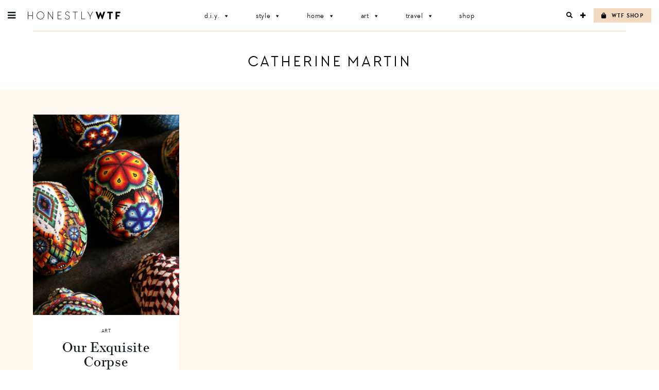

--- FILE ---
content_type: text/html; charset=UTF-8
request_url: https://honestlywtf.com/tag/catherine-martin/
body_size: 13868
content:
<!DOCTYPE html>
<html lang="en-US">
<head>
<meta charset="UTF-8">
<meta name="viewport" content="width=device-width, initial-scale=1">
<link rel="profile" href="http://gmpg.org/xfn/11">
<link rel="pingback" href="https://honestlywtf.com/xmlrpc.php">

<link rel="stylesheet" href="https://use.fontawesome.com/releases/v5.0.10/css/all.css" integrity="sha384-+d0P83n9kaQMCwj8F4RJB66tzIwOKmrdb46+porD/OvrJ+37WqIM7UoBtwHO6Nlg" crossorigin="anonymous">
    
<link rel="stylesheet" href="https://use.typekit.net/fwf2cml.css">
    
<title>Catherine Martin &#8211; Honestly WTF</title>
<meta name='robots' content='max-image-preview:large' />
	<style>img:is([sizes="auto" i], [sizes^="auto," i]) { contain-intrinsic-size: 3000px 1500px }</style>
	<link rel="alternate" type="application/rss+xml" title="Honestly WTF &raquo; Feed" href="https://honestlywtf.com/feed/" />
<link rel="alternate" type="application/rss+xml" title="Honestly WTF &raquo; Comments Feed" href="https://honestlywtf.com/comments/feed/" />
<link rel="alternate" type="application/rss+xml" title="Honestly WTF &raquo; Catherine Martin Tag Feed" href="https://honestlywtf.com/tag/catherine-martin/feed/" />
<script type="text/javascript">
/* <![CDATA[ */
window._wpemojiSettings = {"baseUrl":"https:\/\/s.w.org\/images\/core\/emoji\/16.0.1\/72x72\/","ext":".png","svgUrl":"https:\/\/s.w.org\/images\/core\/emoji\/16.0.1\/svg\/","svgExt":".svg","source":{"concatemoji":"https:\/\/honestlywtf.com\/wp-includes\/js\/wp-emoji-release.min.js?ver=6.8.3"}};
/*! This file is auto-generated */
!function(s,n){var o,i,e;function c(e){try{var t={supportTests:e,timestamp:(new Date).valueOf()};sessionStorage.setItem(o,JSON.stringify(t))}catch(e){}}function p(e,t,n){e.clearRect(0,0,e.canvas.width,e.canvas.height),e.fillText(t,0,0);var t=new Uint32Array(e.getImageData(0,0,e.canvas.width,e.canvas.height).data),a=(e.clearRect(0,0,e.canvas.width,e.canvas.height),e.fillText(n,0,0),new Uint32Array(e.getImageData(0,0,e.canvas.width,e.canvas.height).data));return t.every(function(e,t){return e===a[t]})}function u(e,t){e.clearRect(0,0,e.canvas.width,e.canvas.height),e.fillText(t,0,0);for(var n=e.getImageData(16,16,1,1),a=0;a<n.data.length;a++)if(0!==n.data[a])return!1;return!0}function f(e,t,n,a){switch(t){case"flag":return n(e,"\ud83c\udff3\ufe0f\u200d\u26a7\ufe0f","\ud83c\udff3\ufe0f\u200b\u26a7\ufe0f")?!1:!n(e,"\ud83c\udde8\ud83c\uddf6","\ud83c\udde8\u200b\ud83c\uddf6")&&!n(e,"\ud83c\udff4\udb40\udc67\udb40\udc62\udb40\udc65\udb40\udc6e\udb40\udc67\udb40\udc7f","\ud83c\udff4\u200b\udb40\udc67\u200b\udb40\udc62\u200b\udb40\udc65\u200b\udb40\udc6e\u200b\udb40\udc67\u200b\udb40\udc7f");case"emoji":return!a(e,"\ud83e\udedf")}return!1}function g(e,t,n,a){var r="undefined"!=typeof WorkerGlobalScope&&self instanceof WorkerGlobalScope?new OffscreenCanvas(300,150):s.createElement("canvas"),o=r.getContext("2d",{willReadFrequently:!0}),i=(o.textBaseline="top",o.font="600 32px Arial",{});return e.forEach(function(e){i[e]=t(o,e,n,a)}),i}function t(e){var t=s.createElement("script");t.src=e,t.defer=!0,s.head.appendChild(t)}"undefined"!=typeof Promise&&(o="wpEmojiSettingsSupports",i=["flag","emoji"],n.supports={everything:!0,everythingExceptFlag:!0},e=new Promise(function(e){s.addEventListener("DOMContentLoaded",e,{once:!0})}),new Promise(function(t){var n=function(){try{var e=JSON.parse(sessionStorage.getItem(o));if("object"==typeof e&&"number"==typeof e.timestamp&&(new Date).valueOf()<e.timestamp+604800&&"object"==typeof e.supportTests)return e.supportTests}catch(e){}return null}();if(!n){if("undefined"!=typeof Worker&&"undefined"!=typeof OffscreenCanvas&&"undefined"!=typeof URL&&URL.createObjectURL&&"undefined"!=typeof Blob)try{var e="postMessage("+g.toString()+"("+[JSON.stringify(i),f.toString(),p.toString(),u.toString()].join(",")+"));",a=new Blob([e],{type:"text/javascript"}),r=new Worker(URL.createObjectURL(a),{name:"wpTestEmojiSupports"});return void(r.onmessage=function(e){c(n=e.data),r.terminate(),t(n)})}catch(e){}c(n=g(i,f,p,u))}t(n)}).then(function(e){for(var t in e)n.supports[t]=e[t],n.supports.everything=n.supports.everything&&n.supports[t],"flag"!==t&&(n.supports.everythingExceptFlag=n.supports.everythingExceptFlag&&n.supports[t]);n.supports.everythingExceptFlag=n.supports.everythingExceptFlag&&!n.supports.flag,n.DOMReady=!1,n.readyCallback=function(){n.DOMReady=!0}}).then(function(){return e}).then(function(){var e;n.supports.everything||(n.readyCallback(),(e=n.source||{}).concatemoji?t(e.concatemoji):e.wpemoji&&e.twemoji&&(t(e.twemoji),t(e.wpemoji)))}))}((window,document),window._wpemojiSettings);
/* ]]> */
</script>
<link rel='stylesheet' id='sbi_styles-css' href='https://honestlywtf.com/wp-content/plugins/instagram-feed/css/sbi-styles.min.css?ver=6.10.0' type='text/css' media='all' />
<style id='wp-emoji-styles-inline-css' type='text/css'>

	img.wp-smiley, img.emoji {
		display: inline !important;
		border: none !important;
		box-shadow: none !important;
		height: 1em !important;
		width: 1em !important;
		margin: 0 0.07em !important;
		vertical-align: -0.1em !important;
		background: none !important;
		padding: 0 !important;
	}
</style>
<link rel='stylesheet' id='wp-block-library-css' href='https://honestlywtf.com/wp-includes/css/dist/block-library/style.min.css?ver=6.8.3' type='text/css' media='all' />
<style id='classic-theme-styles-inline-css' type='text/css'>
/*! This file is auto-generated */
.wp-block-button__link{color:#fff;background-color:#32373c;border-radius:9999px;box-shadow:none;text-decoration:none;padding:calc(.667em + 2px) calc(1.333em + 2px);font-size:1.125em}.wp-block-file__button{background:#32373c;color:#fff;text-decoration:none}
</style>
<style id='empress-shop-the-post-style-inline-css' type='text/css'>
/**
 * Public styles.
 */

 body:not(.empress) .em-shop-the-post {
	padding: 20px;
	margin-top: 20px;
	text-align: center;
	border: 1px solid #eee;
}

body:not(.empress) h3.em-shop-title {
	margin: 0 0 10px 0;
}

.em-shop-products { position: relative; background: #FFF; padding: 0; margin: 1.5em 0; }
.em-shop-code .em-shop-products { margin: 0; }
.em-shop-products.em-shop-products-grid { padding: 0; }

/* Individual product */
.em-shop-product a { 
	display: block;
	padding: 5px;
	-webkit-transition: all .3s ease-in-out;
	-moz-transition: all .3s ease-in-out;
	-ms-transition: all .3s ease-in-out;
	-o-transition: all .3s ease-in-out;
	transition: all .3s ease-in-out;
}

.em-shop-product a:hover {
	opacity: .7;
}

/* Grid display */
.em-shop-products-grid { display: grid; grid-template-columns: 1fr 1fr 1fr; gap: 20px; }

/* Carousel Styles */

.em-shop-products-carousel .slick-arrow { cursor: pointer; position: absolute; z-index: 100; top: 50%; transform: translateY(-50%); text-indent: -9999px; border-radius: 50%; width: 40px; height: 40px; padding: 0; margin: 0; display: inline-block; background: #FFF; border: 2px solid #000; }
.em-shop-products-carousel .slick-arrow:hover { background: #000; }
.em-shop-products-carousel .slick-arrow.slick-prev { left: -10px; }
.em-shop-products-carousel .slick-arrow.slick-prev:before {
	content: "";
	position: absolute;
	left: 15px;
	top: 13px;
	display: block;
	width: 10px;
	height: 10px;
	border-top: 2px solid #000;
	border-left: 2px solid #000;
	transform-origin: center;
	transform: rotate(-45deg);
	transition: .3s border;
}
.em-shop-products-carousel .slick-arrow.slick-next { right: -10px; }
.em-shop-products-carousel .slick-arrow.slick-next:before {
	content: "";
	position: absolute;
	left: 11px;
	top: 13px;
	display: block;
	width: 10px;
	height: 10px;
	border-top: 2px solid #000;
	border-left: 2px solid #000;
	transform-origin: center;
	transform: rotate(135deg);
	transition: .3s border;
}
.em-shop-products-carousel .slick-arrow.slick-disabled { opacity: 0; visibility: hidden; }
.em-shop-products-carousel .slick-arrow.slick-prev:hover:before,
.em-shop-products-carousel .slick-arrow.slick-next:hover:before { border-color: #FFF; }

/* Carousel not initialized */
.em-shop-products-carousel:not(.slick-initialized) {
	display: flex;
	flex-wrap: nowrap;
	cursor: pointer;
	overflow-x: scroll;
	transition: all .3s;
	scrollbar-width: none;
	-ms-overflow-style: none;
	user-select: none;
	will-change: transform;
}

.em-shop-products-carousel:not(.slick-initialized)::-webkit-scrollbar {
	display: none;
}

.em-shop-products-carousel:not(.slick-initialized) .em-shop-product {
	flex-basis: 150px;
	flex-shrink: 0;
}

/* Carousel In admin */
.wp-admin .em-shop-products-carousel { overflow-x: scroll; overflow-y: hidden; white-space: nowrap; }
.wp-admin .em-shop-products-carousel > * { display: inline-block; width: 200px; }

/**
 * SlickJS styles
 */

/* Slider */
.slick-slider
{
    position: relative;

    display: block;
    box-sizing: border-box;

    -webkit-user-select: none;
       -moz-user-select: none;
        -ms-user-select: none;
            user-select: none;

    -webkit-touch-callout: none;
    -khtml-user-select: none;
    -ms-touch-action: pan-y;
        touch-action: pan-y;
    -webkit-tap-highlight-color: transparent;
}

.slick-list
{
    position: relative;

    display: block;
    overflow: hidden;

    margin: 0;
    padding: 0;
}
.slick-list:focus
{
    outline: none;
}
.slick-list.dragging
{
    cursor: pointer;
    cursor: hand;
}

.slick-slider .slick-track,
.slick-slider .slick-list
{
    -webkit-transform: translate3d(0, 0, 0);
       -moz-transform: translate3d(0, 0, 0);
        -ms-transform: translate3d(0, 0, 0);
         -o-transform: translate3d(0, 0, 0);
            transform: translate3d(0, 0, 0);
}

.slick-track
{
    position: relative;
    top: 0;
    left: 0;

    display: block;
    margin-left: auto;
    margin-right: auto;
}
.slick-track:before,
.slick-track:after
{
    display: table;

    content: '';
}
.slick-track:after
{
    clear: both;
}
.slick-loading .slick-track
{
    visibility: hidden;
}

.slick-slide
{
    display: none;
    float: left;

    height: 100%;
    min-height: 1px;
}
[dir='rtl'] .slick-slide
{
    float: right;
}
.slick-slide img
{
    display: block;
}
.slick-slide.slick-loading img
{
    display: none;
}
.slick-slide.dragging img
{
    pointer-events: none;
}
.slick-initialized .slick-slide
{
    display: block;
}
.slick-loading .slick-slide
{
    visibility: hidden;
}
.slick-vertical .slick-slide
{
    display: block;

    height: auto;

    border: 1px solid transparent;
}
.slick-arrow.slick-hidden {
    display: none;
}

</style>
<style id='empress-featured-shop-the-post-style-inline-css' type='text/css'>
/*!***************************************************************************************************************************************************************************************************************************************!*\
  !*** css ./node_modules/css-loader/dist/cjs.js??ruleSet[1].rules[4].use[1]!./node_modules/postcss-loader/dist/cjs.js??ruleSet[1].rules[4].use[2]!./node_modules/sass-loader/dist/cjs.js??ruleSet[1].rules[4].use[3]!./src/style.scss ***!
  \***************************************************************************************************************************************************************************************************************************************/
/**
 * The following styles get applied both on the front of your site
 * and in the editor.
 *
 * Replace them with your own styles or remove the file completely.
 */
.wp-block-empress-featured-shop-the-post {
  background-color: #ffffff;
  max-width: var(--wp--style--global--content-size);
  margin-left: auto !important;
  margin-right: auto !important;
}

/*# sourceMappingURL=style-index.css.map*/
</style>
<style id='global-styles-inline-css' type='text/css'>
:root{--wp--preset--aspect-ratio--square: 1;--wp--preset--aspect-ratio--4-3: 4/3;--wp--preset--aspect-ratio--3-4: 3/4;--wp--preset--aspect-ratio--3-2: 3/2;--wp--preset--aspect-ratio--2-3: 2/3;--wp--preset--aspect-ratio--16-9: 16/9;--wp--preset--aspect-ratio--9-16: 9/16;--wp--preset--color--black: #000000;--wp--preset--color--cyan-bluish-gray: #abb8c3;--wp--preset--color--white: #ffffff;--wp--preset--color--pale-pink: #f78da7;--wp--preset--color--vivid-red: #cf2e2e;--wp--preset--color--luminous-vivid-orange: #ff6900;--wp--preset--color--luminous-vivid-amber: #fcb900;--wp--preset--color--light-green-cyan: #7bdcb5;--wp--preset--color--vivid-green-cyan: #00d084;--wp--preset--color--pale-cyan-blue: #8ed1fc;--wp--preset--color--vivid-cyan-blue: #0693e3;--wp--preset--color--vivid-purple: #9b51e0;--wp--preset--gradient--vivid-cyan-blue-to-vivid-purple: linear-gradient(135deg,rgba(6,147,227,1) 0%,rgb(155,81,224) 100%);--wp--preset--gradient--light-green-cyan-to-vivid-green-cyan: linear-gradient(135deg,rgb(122,220,180) 0%,rgb(0,208,130) 100%);--wp--preset--gradient--luminous-vivid-amber-to-luminous-vivid-orange: linear-gradient(135deg,rgba(252,185,0,1) 0%,rgba(255,105,0,1) 100%);--wp--preset--gradient--luminous-vivid-orange-to-vivid-red: linear-gradient(135deg,rgba(255,105,0,1) 0%,rgb(207,46,46) 100%);--wp--preset--gradient--very-light-gray-to-cyan-bluish-gray: linear-gradient(135deg,rgb(238,238,238) 0%,rgb(169,184,195) 100%);--wp--preset--gradient--cool-to-warm-spectrum: linear-gradient(135deg,rgb(74,234,220) 0%,rgb(151,120,209) 20%,rgb(207,42,186) 40%,rgb(238,44,130) 60%,rgb(251,105,98) 80%,rgb(254,248,76) 100%);--wp--preset--gradient--blush-light-purple: linear-gradient(135deg,rgb(255,206,236) 0%,rgb(152,150,240) 100%);--wp--preset--gradient--blush-bordeaux: linear-gradient(135deg,rgb(254,205,165) 0%,rgb(254,45,45) 50%,rgb(107,0,62) 100%);--wp--preset--gradient--luminous-dusk: linear-gradient(135deg,rgb(255,203,112) 0%,rgb(199,81,192) 50%,rgb(65,88,208) 100%);--wp--preset--gradient--pale-ocean: linear-gradient(135deg,rgb(255,245,203) 0%,rgb(182,227,212) 50%,rgb(51,167,181) 100%);--wp--preset--gradient--electric-grass: linear-gradient(135deg,rgb(202,248,128) 0%,rgb(113,206,126) 100%);--wp--preset--gradient--midnight: linear-gradient(135deg,rgb(2,3,129) 0%,rgb(40,116,252) 100%);--wp--preset--font-size--small: 13px;--wp--preset--font-size--medium: 20px;--wp--preset--font-size--large: 36px;--wp--preset--font-size--x-large: 42px;--wp--preset--spacing--20: 0.44rem;--wp--preset--spacing--30: 0.67rem;--wp--preset--spacing--40: 1rem;--wp--preset--spacing--50: 1.5rem;--wp--preset--spacing--60: 2.25rem;--wp--preset--spacing--70: 3.38rem;--wp--preset--spacing--80: 5.06rem;--wp--preset--shadow--natural: 6px 6px 9px rgba(0, 0, 0, 0.2);--wp--preset--shadow--deep: 12px 12px 50px rgba(0, 0, 0, 0.4);--wp--preset--shadow--sharp: 6px 6px 0px rgba(0, 0, 0, 0.2);--wp--preset--shadow--outlined: 6px 6px 0px -3px rgba(255, 255, 255, 1), 6px 6px rgba(0, 0, 0, 1);--wp--preset--shadow--crisp: 6px 6px 0px rgba(0, 0, 0, 1);}:where(.is-layout-flex){gap: 0.5em;}:where(.is-layout-grid){gap: 0.5em;}body .is-layout-flex{display: flex;}.is-layout-flex{flex-wrap: wrap;align-items: center;}.is-layout-flex > :is(*, div){margin: 0;}body .is-layout-grid{display: grid;}.is-layout-grid > :is(*, div){margin: 0;}:where(.wp-block-columns.is-layout-flex){gap: 2em;}:where(.wp-block-columns.is-layout-grid){gap: 2em;}:where(.wp-block-post-template.is-layout-flex){gap: 1.25em;}:where(.wp-block-post-template.is-layout-grid){gap: 1.25em;}.has-black-color{color: var(--wp--preset--color--black) !important;}.has-cyan-bluish-gray-color{color: var(--wp--preset--color--cyan-bluish-gray) !important;}.has-white-color{color: var(--wp--preset--color--white) !important;}.has-pale-pink-color{color: var(--wp--preset--color--pale-pink) !important;}.has-vivid-red-color{color: var(--wp--preset--color--vivid-red) !important;}.has-luminous-vivid-orange-color{color: var(--wp--preset--color--luminous-vivid-orange) !important;}.has-luminous-vivid-amber-color{color: var(--wp--preset--color--luminous-vivid-amber) !important;}.has-light-green-cyan-color{color: var(--wp--preset--color--light-green-cyan) !important;}.has-vivid-green-cyan-color{color: var(--wp--preset--color--vivid-green-cyan) !important;}.has-pale-cyan-blue-color{color: var(--wp--preset--color--pale-cyan-blue) !important;}.has-vivid-cyan-blue-color{color: var(--wp--preset--color--vivid-cyan-blue) !important;}.has-vivid-purple-color{color: var(--wp--preset--color--vivid-purple) !important;}.has-black-background-color{background-color: var(--wp--preset--color--black) !important;}.has-cyan-bluish-gray-background-color{background-color: var(--wp--preset--color--cyan-bluish-gray) !important;}.has-white-background-color{background-color: var(--wp--preset--color--white) !important;}.has-pale-pink-background-color{background-color: var(--wp--preset--color--pale-pink) !important;}.has-vivid-red-background-color{background-color: var(--wp--preset--color--vivid-red) !important;}.has-luminous-vivid-orange-background-color{background-color: var(--wp--preset--color--luminous-vivid-orange) !important;}.has-luminous-vivid-amber-background-color{background-color: var(--wp--preset--color--luminous-vivid-amber) !important;}.has-light-green-cyan-background-color{background-color: var(--wp--preset--color--light-green-cyan) !important;}.has-vivid-green-cyan-background-color{background-color: var(--wp--preset--color--vivid-green-cyan) !important;}.has-pale-cyan-blue-background-color{background-color: var(--wp--preset--color--pale-cyan-blue) !important;}.has-vivid-cyan-blue-background-color{background-color: var(--wp--preset--color--vivid-cyan-blue) !important;}.has-vivid-purple-background-color{background-color: var(--wp--preset--color--vivid-purple) !important;}.has-black-border-color{border-color: var(--wp--preset--color--black) !important;}.has-cyan-bluish-gray-border-color{border-color: var(--wp--preset--color--cyan-bluish-gray) !important;}.has-white-border-color{border-color: var(--wp--preset--color--white) !important;}.has-pale-pink-border-color{border-color: var(--wp--preset--color--pale-pink) !important;}.has-vivid-red-border-color{border-color: var(--wp--preset--color--vivid-red) !important;}.has-luminous-vivid-orange-border-color{border-color: var(--wp--preset--color--luminous-vivid-orange) !important;}.has-luminous-vivid-amber-border-color{border-color: var(--wp--preset--color--luminous-vivid-amber) !important;}.has-light-green-cyan-border-color{border-color: var(--wp--preset--color--light-green-cyan) !important;}.has-vivid-green-cyan-border-color{border-color: var(--wp--preset--color--vivid-green-cyan) !important;}.has-pale-cyan-blue-border-color{border-color: var(--wp--preset--color--pale-cyan-blue) !important;}.has-vivid-cyan-blue-border-color{border-color: var(--wp--preset--color--vivid-cyan-blue) !important;}.has-vivid-purple-border-color{border-color: var(--wp--preset--color--vivid-purple) !important;}.has-vivid-cyan-blue-to-vivid-purple-gradient-background{background: var(--wp--preset--gradient--vivid-cyan-blue-to-vivid-purple) !important;}.has-light-green-cyan-to-vivid-green-cyan-gradient-background{background: var(--wp--preset--gradient--light-green-cyan-to-vivid-green-cyan) !important;}.has-luminous-vivid-amber-to-luminous-vivid-orange-gradient-background{background: var(--wp--preset--gradient--luminous-vivid-amber-to-luminous-vivid-orange) !important;}.has-luminous-vivid-orange-to-vivid-red-gradient-background{background: var(--wp--preset--gradient--luminous-vivid-orange-to-vivid-red) !important;}.has-very-light-gray-to-cyan-bluish-gray-gradient-background{background: var(--wp--preset--gradient--very-light-gray-to-cyan-bluish-gray) !important;}.has-cool-to-warm-spectrum-gradient-background{background: var(--wp--preset--gradient--cool-to-warm-spectrum) !important;}.has-blush-light-purple-gradient-background{background: var(--wp--preset--gradient--blush-light-purple) !important;}.has-blush-bordeaux-gradient-background{background: var(--wp--preset--gradient--blush-bordeaux) !important;}.has-luminous-dusk-gradient-background{background: var(--wp--preset--gradient--luminous-dusk) !important;}.has-pale-ocean-gradient-background{background: var(--wp--preset--gradient--pale-ocean) !important;}.has-electric-grass-gradient-background{background: var(--wp--preset--gradient--electric-grass) !important;}.has-midnight-gradient-background{background: var(--wp--preset--gradient--midnight) !important;}.has-small-font-size{font-size: var(--wp--preset--font-size--small) !important;}.has-medium-font-size{font-size: var(--wp--preset--font-size--medium) !important;}.has-large-font-size{font-size: var(--wp--preset--font-size--large) !important;}.has-x-large-font-size{font-size: var(--wp--preset--font-size--x-large) !important;}
:where(.wp-block-post-template.is-layout-flex){gap: 1.25em;}:where(.wp-block-post-template.is-layout-grid){gap: 1.25em;}
:where(.wp-block-columns.is-layout-flex){gap: 2em;}:where(.wp-block-columns.is-layout-grid){gap: 2em;}
:root :where(.wp-block-pullquote){font-size: 1.5em;line-height: 1.6;}
</style>
<link rel='stylesheet' id='font-awesome-four-css' href='https://honestlywtf.com/wp-content/plugins/font-awesome-4-menus/css/font-awesome.min.css?ver=4.7.0' type='text/css' media='all' />
<link rel='stylesheet' id='pinterestRSScss-css' href='https://honestlywtf.com/wp-content/plugins/pinterest-rss-widget/style.css?ver=6.8.3' type='text/css' media='all' />
<link rel='stylesheet' id='shop-the-post-css' href='https://honestlywtf.com/wp-content/plugins/em-shop/blocks/shop-the-post//build/index.css?ver=6.8.3' type='text/css' media='all' />
<link rel='stylesheet' id='em-shop-css' href='https://honestlywtf.com/wp-content/plugins/em-shop/assets/css/style.css?ver=2.0.5' type='text/css' media='all' />
<link rel='stylesheet' id='megamenu-css' href='https://honestlywtf.com/wp-content/uploads/maxmegamenu/style.css?ver=2b7759' type='text/css' media='all' />
<link rel='stylesheet' id='dashicons-css' href='https://honestlywtf.com/wp-includes/css/dashicons.min.css?ver=6.8.3' type='text/css' media='all' />
<link rel='stylesheet' id='honestlywtf-style-css' href='https://honestlywtf.com/wp-content/themes/honestlywtf/style.css?ver=1687410252' type='text/css' media='all' />
<script type="text/javascript" src="https://honestlywtf.com/wp-includes/js/jquery/jquery.min.js?ver=3.7.1" id="jquery-core-js"></script>
<script type="text/javascript" src="https://honestlywtf.com/wp-includes/js/jquery/jquery-migrate.min.js?ver=3.4.1" id="jquery-migrate-js"></script>
<script type="text/javascript" src="https://honestlywtf.com/wp-content/plugins/pinterest-rss-widget/jquery.nailthumb.1.0.min.js?ver=6.8.3" id="pinterestRSSjs-js"></script>
<link rel="https://api.w.org/" href="https://honestlywtf.com/wp-json/" /><link rel="alternate" title="JSON" type="application/json" href="https://honestlywtf.com/wp-json/wp/v2/tags/4750" /><link rel="EditURI" type="application/rsd+xml" title="RSD" href="https://honestlywtf.com/xmlrpc.php?rsd" />
<script type="text/javascript">
	window._wp_rp_static_base_url = 'https://wprp.zemanta.com/static/';
	window._wp_rp_wp_ajax_url = "https://honestlywtf.com/wp-admin/admin-ajax.php";
	window._wp_rp_plugin_version = '3.6.4';
	window._wp_rp_post_id = '51092';
	window._wp_rp_num_rel_posts = '4';
	window._wp_rp_thumbnails = true;
	window._wp_rp_post_title = 'Our+Exquisite+Corpse';
	window._wp_rp_post_tags = ['beads', 'huichol', 'catherine+martin', 'beading', 'skulls', 'handmade', 'art', 'cool+hunting', 'catherin', 'design', 'pattern', 'bead', 'resin', '2', 'mexico', 'love', '4', 'alt', 'skull', 'collect', 'app', 'martin', 'artist'];
	window._wp_rp_promoted_content = true;
</script>
<script>(()=>{var o=[],i={};["on","off","toggle","show"].forEach((l=>{i[l]=function(){o.push([l,arguments])}})),window.Boxzilla=i,window.boxzilla_queue=o})();</script><link rel="icon" href="https://honestlywtf.com/wp-content/uploads/2018/04/favicon512_480-45x45.png" sizes="32x32" />
<link rel="icon" href="https://honestlywtf.com/wp-content/uploads/2018/04/favicon512_480-300x300.png" sizes="192x192" />
<link rel="apple-touch-icon" href="https://honestlywtf.com/wp-content/uploads/2018/04/favicon512_480-300x300.png" />
<meta name="msapplication-TileImage" content="https://honestlywtf.com/wp-content/uploads/2018/04/favicon512_480-300x300.png" />
		<style type="text/css" id="wp-custom-css">
			.other-sites ul li.fit { display: none; }		</style>
		<style type="text/css">/** Mega Menu CSS: fs **/</style>
</head>

<body class="archive tag tag-catherine-martin tag-4750 wp-theme-honestlywtf honestlywtf fl-builder-2-9-4 fl-no-js mega-menu-primary">
<div id="page" class="site">
	<a class="skip-link screen-reader-text" href="#content">Skip to content</a>

	
<div class="sidebar-bg"></div>

<aside class="sidebar">

	<div class="sidebar-inner">

		<header class="sidebar-header">
			<div class="site-title">
				<a href="https://honestlywtf.com/" rel="home"><span>Honestly WTF</span></a>
			</div>
			<a role="button" href="" class="sidebar-close">X</a>
		</header>

		<div class="sidebar-content">

			<ul id="menu-header-menu" class="menu type-6"><li id="menu-item-97275" class="menu-item menu-item-type-taxonomy menu-item-object-category menu-item-97275"><a href="https://honestlywtf.com/category/diy/">D.I.Y.</a></li>
<li id="menu-item-104716" class="menu-item menu-item-type-taxonomy menu-item-object-category menu-item-104716"><a href="https://honestlywtf.com/category/style/">Style</a></li>
<li id="menu-item-97279" class="menu-item menu-item-type-taxonomy menu-item-object-category menu-item-97279"><a href="https://honestlywtf.com/category/home/">Home</a></li>
<li id="menu-item-97281" class="menu-item menu-item-type-taxonomy menu-item-object-category menu-item-97281"><a href="https://honestlywtf.com/category/art/">Art</a></li>
<li id="menu-item-97283" class="menu-item menu-item-type-taxonomy menu-item-object-category menu-item-97283"><a href="https://honestlywtf.com/category/travel/">Travel</a></li>
<li id="menu-item-97285" class="menu-item menu-item-type-custom menu-item-object-custom menu-item-97285"><a href="https://honestlywtf.com/shop">Shop</a></li>
</ul>
			<div class="subscribe-form">
				<div class="icon-wrapper">
					<div class="fa fa-envelope-o"></div>
				</div>
				<h3 class="type-3">Want More WTF?</h3>
				<h5>Sign up for our newsletter</h5>
				
				<!-- Begin Mailchimp Signup Form -->
				<form action="https://honestlywtf.us19.list-manage.com/subscribe/post?u=7ba4ba8535cb3b4b3d81b1020&amp;id=15648304f0" method="post" id="mc-embedded-subscribe-form" name="mc-embedded-subscribe-form" class="validate" target="_blank" novalidate>
					
					<div class="subscribe-input-wrapper">
						<input type="email" value="" name="EMAIL" class="required email" id="mce-EMAIL" placeholder="EMAIL">
						<button type="submit" class="subscribe-form-submit" name="subscribe" id="mc-embedded-subscribe"><span class="fa fa-chevron-right"></span></button>
					</div>
					
					<div id="mce-responses" class="clear">
						<div class="response" id="mce-error-response" style="display:none"></div>
						<div class="response" id="mce-success-response" style="display:none"></div>
					</div>    <!-- real people should not fill this in and expect good things - do not remove this or risk form bot signups-->
					<div style="position: absolute; left: -5000px;" aria-hidden="true"><input type="text" name="b_7ba4ba8535cb3b4b3d81b1020_15648304f0" tabindex="-1" value=""></div>
				</form>
				<!--End mc_embed_signup-->
			</div>

			<ul id="menu-pages-menu" class="menu type-6"><li id="menu-item-98779" class="search-open menu-item menu-item-type-custom menu-item-object-custom menu-item-98779"><a>Search</a></li>
<li id="menu-item-98780" class="menu-item menu-item-type-post_type menu-item-object-page menu-item-98780"><a href="https://honestlywtf.com/contact/">Contact</a></li>
<li id="menu-item-98781" class="menu-item menu-item-type-post_type menu-item-object-page menu-item-98781"><a href="https://honestlywtf.com/partnerships/">Partnerships</a></li>
<li id="menu-item-98784" class="menu-item menu-item-type-post_type menu-item-object-page menu-item-98784"><a href="https://honestlywtf.com/press/">Press</a></li>
</ul>
			<ul id="menu-social-menu" class="menu type-6"><li id="menu-item-98764" class="menu-item menu-item-type-custom menu-item-object-custom menu-item-98764"><a target="_blank" href="https://www.instagram.com/honestlywtf/"><i class="fa fa-instagram"></i><span class="fontawesome-text"> Instagram</span></a></li>
<li id="menu-item-98765" class="menu-item menu-item-type-custom menu-item-object-custom menu-item-98765"><a target="_blank" href="https://twitter.com/honestlywtf"><i class="fa fa-twitter"></i><span class="fontawesome-text"> Twitter</span></a></li>
<li id="menu-item-98766" class="menu-item menu-item-type-custom menu-item-object-custom menu-item-98766"><a target="_blank" href="https://www.facebook.com/honestlywtf"><i class="fa fa-facebook"></i><span class="fontawesome-text"> Facebook</span></a></li>
<li id="menu-item-98767" class="menu-item menu-item-type-custom menu-item-object-custom menu-item-98767"><a target="_blank" href="https://www.pinterest.com/honestlywtf/"><i class="fa fa-pinterest-p"></i><span class="fontawesome-text"> Pinterest</span></a></li>
</ul>
			<hr class="hr" />

			<div class="cross-promo">
                <div class="other-sites">
                    <ul id="sites-menu">
                        <li><h3 class="type-5">Meanwhile on . . . </h3></li>
                        <li class="yum"><a href="https://honestlyyum.com/" target="_blank">Honestly<strong>Yum</strong></a></li>
                        <li class="fit"><a href="http://honestlyfit.com/" target="_blank">Honestly<strong>Fit</strong></a></li>
                    </ul><!-- #sites-menu -->
                </div><!-- .other-sites -->
			</div>

		</div>

		<footer class="sidebar-footer">
			<ul id="menu-legal-menu" class="menu menu-inline type-3"><li id="menu-item-98776" class="menu-item menu-item-type-post_type menu-item-object-page menu-item-privacy-policy menu-item-98776"><a rel="privacy-policy" href="https://honestlywtf.com/privacy/">Privacy</a></li>
<li id="menu-item-98777" class="menu-item menu-item-type-post_type menu-item-object-page menu-item-98777"><a href="https://honestlywtf.com/terms/">Terms</a></li>
</ul>			<span class="copyright type-4">
				<a href="http://honestlymedia.com">Honestly Media</a>
				<span>© 2026 All Rights Reserved</span>
			</span>
		</footer>

	</div>

</aside>	
	<header id="masthead" class="site-header" role="banner">
        <div class="flex wrap">
			<div id="site-branding">
				<a href="#" id="hamburger" class="sidebar-open fa fa-bars"></a>
				<h1 class="site-title">
					<a href="https://honestlywtf.com/" rel="home"><span>Honestly WTF</span></a>
				</h1>
			</div><!-- #site-branding -->

			<nav id="site-navigation" class="main-navigation" role="navigation">
				<div id="mega-menu-wrap-primary" class="mega-menu-wrap"><div class="mega-menu-toggle"><div class="mega-toggle-blocks-left"></div><div class="mega-toggle-blocks-center"></div><div class="mega-toggle-blocks-right"><div class='mega-toggle-block mega-menu-toggle-block mega-toggle-block-1' id='mega-toggle-block-1' tabindex='0'><button class='mega-toggle-standard mega-toggle-label' aria-expanded='false'><span class='mega-toggle-label-closed'>MENU</span><span class='mega-toggle-label-open'>MENU</span></button></div></div></div><ul id="mega-menu-primary" class="mega-menu max-mega-menu mega-menu-horizontal mega-no-js" data-event="hover_intent" data-effect="fade_up" data-effect-speed="200" data-effect-mobile="disabled" data-effect-speed-mobile="0" data-panel-width=".site-footer .wrap" data-panel-inner-width=".site-footer .wrap" data-mobile-force-width="false" data-second-click="close" data-document-click="collapse" data-vertical-behaviour="standard" data-breakpoint="600" data-unbind="true" data-mobile-state="collapse_all" data-mobile-direction="vertical" data-hover-intent-timeout="300" data-hover-intent-interval="100"><li class="mega-menu-item mega-menu-item-type-taxonomy mega-menu-item-object-category mega-menu-item-has-children mega-menu-megamenu mega-menu-grid mega-align-bottom-left mega-menu-grid mega-menu-item-97275" id="mega-menu-item-97275"><a class="mega-menu-link" href="https://honestlywtf.com/category/diy/" aria-expanded="false" tabindex="0">D.I.Y.<span class="mega-indicator" aria-hidden="true"></span></a>
<ul class="mega-sub-menu" role='presentation'>
<li class="mega-menu-row" id="mega-menu-97275-0">
	<ul class="mega-sub-menu" style='--columns:12' role='presentation'>
<li class="mega-menu-column mega-menu-columns-2-of-12" style="--columns:12; --span:2" id="mega-menu-97275-0-0">
		<ul class="mega-sub-menu">
<li class="mega-menu-item mega-menu-item-type-taxonomy mega-menu-item-object-category mega-menu-item-97277" id="mega-menu-item-97277"><a class="mega-menu-link" href="https://honestlywtf.com/category/diy/">D.I.Y.</a></li>		</ul>
</li><li class="mega-menu-column mega-menu-columns-2-of-12" style="--columns:12; --span:2" id="mega-menu-97275-0-1">
		<ul class="mega-sub-menu">
<li class="mega-menu-item mega-menu-item-type-taxonomy mega-menu-item-object-project-type mega-menu-item-108381" id="mega-menu-item-108381"><a class="mega-menu-link" href="https://honestlywtf.com/project-type/home/">Home</a></li><li class="mega-menu-item mega-menu-item-type-taxonomy mega-menu-item-object-project-type mega-menu-item-108382" id="mega-menu-item-108382"><a class="mega-menu-link" href="https://honestlywtf.com/project-type/jewelry/">Jewelry</a></li><li class="mega-menu-item mega-menu-item-type-taxonomy mega-menu-item-object-project-type mega-menu-item-108383" id="mega-menu-item-108383"><a class="mega-menu-link" href="https://honestlywtf.com/project-type/clothing/">Clothing</a></li><li class="mega-menu-item mega-menu-item-type-taxonomy mega-menu-item-object-project-type mega-menu-item-108385" id="mega-menu-item-108385"><a class="mega-menu-link" href="https://honestlywtf.com/project-type/accessories/">Accessories</a></li><li class="mega-menu-item mega-menu-item-type-taxonomy mega-menu-item-object-project-type mega-menu-item-108384" id="mega-menu-item-108384"><a class="mega-menu-link" href="https://honestlywtf.com/project-type/holiday/">Holiday</a></li>		</ul>
</li><li class="mega-menu-column mega-menu-columns-8-of-12" style="--columns:12; --span:8" id="mega-menu-97275-0-2">
		<ul class="mega-sub-menu">
<li class="mega-menu-item mega-menu-item-type-widget rpwe_widget recent-posts-extended mega-menu-item-rpwe_widget-2" id="mega-menu-item-rpwe_widget-2"><div  class="rpwe-block"><ul class="rpwe-ul"><li class="rpwe-li rpwe-clearfix"><a class="rpwe-img" href="https://honestlywtf.com/diy/diy-tin-embossed-matchbox/" target="_self"><img class="rpwe-aligncenter rpwe-thumb" src="https://honestlywtf.com/wp-content/uploads/2025/12/tinmatchbox1-300x420.jpg" alt="DIY Tin Embossed Matchbox" height="420" width="300" loading="lazy" decoding="async"></a><h3 class="rpwe-title"><a href="https://honestlywtf.com/diy/diy-tin-embossed-matchbox/" target="_self">DIY Tin Embossed Matchbox</a></h3></li><li class="rpwe-li rpwe-clearfix"><a class="rpwe-img" href="https://honestlywtf.com/diy/diy-snake-knot/" target="_self"><img class="rpwe-aligncenter rpwe-thumb" src="https://honestlywtf.com/wp-content/uploads/2025/08/snakeknot0-300x420.jpg" alt="DIY Snake Knot" height="420" width="300" loading="lazy" decoding="async"></a><h3 class="rpwe-title"><a href="https://honestlywtf.com/diy/diy-snake-knot/" target="_self">DIY Snake Knot</a></h3></li><li class="rpwe-li rpwe-clearfix"><a class="rpwe-img" href="https://honestlywtf.com/diy/agj-x-hwtf-2025-rope-kits/" target="_self"><img class="rpwe-aligncenter rpwe-thumb" src="https://honestlywtf.com/wp-content/uploads/2025/08/cordkitnecklace1-2-300x420.jpg" alt="AGJ x HWTF 2025 Rope Kits" height="420" width="300" loading="lazy" decoding="async"></a><h3 class="rpwe-title"><a href="https://honestlywtf.com/diy/agj-x-hwtf-2025-rope-kits/" target="_self">AGJ x HWTF 2025 Rope Kits</a></h3></li><li class="rpwe-li rpwe-clearfix"><a class="rpwe-img" href="https://honestlywtf.com/diy/diy-beaded-shell-necklace/" target="_self"><img class="rpwe-aligncenter rpwe-thumb" src="https://honestlywtf.com/wp-content/uploads/2025/05/beadedshell26-2-300x420.jpg" alt="DIY Beaded Shell Necklace" height="420" width="300" loading="lazy" decoding="async"></a><h3 class="rpwe-title"><a href="https://honestlywtf.com/diy/diy-beaded-shell-necklace/" target="_self">DIY Beaded Shell Necklace</a></h3></li></ul></div><!-- Generated by http://wordpress.org/plugins/recent-posts-widget-extended/ --></li>		</ul>
</li>	</ul>
</li></ul>
</li><li class="mega-menu-item mega-menu-item-type-taxonomy mega-menu-item-object-category mega-menu-item-has-children mega-menu-megamenu mega-menu-grid mega-align-bottom-left mega-menu-grid mega-menu-item-104716" id="mega-menu-item-104716"><a class="mega-menu-link" href="https://honestlywtf.com/category/style/" aria-expanded="false" tabindex="0">Style<span class="mega-indicator" aria-hidden="true"></span></a>
<ul class="mega-sub-menu" role='presentation'>
<li class="mega-menu-row" id="mega-menu-104716-0">
	<ul class="mega-sub-menu" style='--columns:12' role='presentation'>
<li class="mega-menu-column mega-menu-columns-2-of-12" style="--columns:12; --span:2" id="mega-menu-104716-0-0">
		<ul class="mega-sub-menu">
<li class="mega-menu-item mega-menu-item-type-taxonomy mega-menu-item-object-category mega-menu-item-98951" id="mega-menu-item-98951"><a class="mega-menu-link" href="https://honestlywtf.com/category/style/">Style</a></li>		</ul>
</li><li class="mega-menu-column mega-menu-columns-2-of-12" style="--columns:12; --span:2" id="mega-menu-104716-0-1">
		<ul class="mega-sub-menu">
<li class="mega-menu-item mega-menu-item-type-taxonomy mega-menu-item-object-category mega-menu-item-97291" id="mega-menu-item-97291"><a class="mega-menu-link" href="https://honestlywtf.com/category/style/collections/">Collections</a></li><li class="mega-menu-item mega-menu-item-type-taxonomy mega-menu-item-object-category mega-menu-item-98977" id="mega-menu-item-98977"><a class="mega-menu-link" href="https://honestlywtf.com/category/style/shopping/">Shopping</a></li><li class="mega-menu-item mega-menu-item-type-taxonomy mega-menu-item-object-post_tag mega-menu-item-97293" id="mega-menu-item-97293"><a class="mega-menu-link" href="https://honestlywtf.com/tag/street-style/">street style</a></li>		</ul>
</li><li class="mega-menu-column mega-menu-columns-8-of-12" style="--columns:12; --span:8" id="mega-menu-104716-0-2">
		<ul class="mega-sub-menu">
<li class="mega-menu-item mega-menu-item-type-widget rpwe_widget recent-posts-extended mega-menu-item-rpwe_widget-9" id="mega-menu-item-rpwe_widget-9"><div  class="rpwe-block"><ul class="rpwe-ul"><li class="rpwe-li rpwe-clearfix"><a class="rpwe-img" href="https://honestlywtf.com/style/shopping/corey-moranis/" target="_self"><img class="rpwe-aligncenter rpwe-thumb" src="https://honestlywtf.com/wp-content/uploads/2021/10/coreymoranis6-300x420.jpg" alt="Corey Moranis" height="420" width="300" loading="lazy" decoding="async"></a><h3 class="rpwe-title"><a href="https://honestlywtf.com/style/shopping/corey-moranis/" target="_self">Corey Moranis</a></h3></li><li class="rpwe-li rpwe-clearfix"><a class="rpwe-img" href="https://honestlywtf.com/style/collections/alix-of-bohemia-pre-fall-2021/" target="_self"><img class="rpwe-aligncenter rpwe-thumb" src="https://honestlywtf.com/wp-content/uploads/2021/07/alixofbohemia4-300x420.jpg" alt="Alix of Bohemia Pre-Fall 2021" height="420" width="300" loading="lazy" decoding="async"></a><h3 class="rpwe-title"><a href="https://honestlywtf.com/style/collections/alix-of-bohemia-pre-fall-2021/" target="_self">Alix of Bohemia Pre-Fall 2021</a></h3></li><li class="rpwe-li rpwe-clearfix"><a class="rpwe-img" href="https://honestlywtf.com/style/shopping/currently-crushing-on-5-swimwear-labels/" target="_self"><img class="rpwe-aligncenter rpwe-thumb" src="https://honestlywtf.com/wp-content/uploads/2021/05/hunzag2-300x420.jpg" alt="5 Swimwear Labels You Need To Try" height="420" width="300" loading="lazy" decoding="async"></a><h3 class="rpwe-title"><a href="https://honestlywtf.com/style/shopping/currently-crushing-on-5-swimwear-labels/" target="_self">5 Swimwear Labels You Need To Try</a></h3></li><li class="rpwe-li rpwe-clearfix"><a class="rpwe-img" href="https://honestlywtf.com/style/shopping/hoka-one-one/" target="_self"><img class="rpwe-aligncenter rpwe-thumb" src="https://honestlywtf.com/wp-content/uploads/2021/03/hoka17-300x420.jpg" alt="Sneaker Love: HOKA ONE ONE" height="420" width="300" loading="lazy" decoding="async"></a><h3 class="rpwe-title"><a href="https://honestlywtf.com/style/shopping/hoka-one-one/" target="_self">Sneaker Love: HOKA ONE ONE</a></h3></li></ul></div><!-- Generated by http://wordpress.org/plugins/recent-posts-widget-extended/ --></li>		</ul>
</li>	</ul>
</li></ul>
</li><li class="mega-menu-item mega-menu-item-type-taxonomy mega-menu-item-object-category mega-menu-item-has-children mega-menu-megamenu mega-menu-grid mega-align-bottom-left mega-menu-grid mega-menu-item-97279" id="mega-menu-item-97279"><a class="mega-menu-link" href="https://honestlywtf.com/category/home/" aria-expanded="false" tabindex="0">Home<span class="mega-indicator" aria-hidden="true"></span></a>
<ul class="mega-sub-menu" role='presentation'>
<li class="mega-menu-row" id="mega-menu-97279-0">
	<ul class="mega-sub-menu" style='--columns:12' role='presentation'>
<li class="mega-menu-column mega-menu-columns-2-of-12" style="--columns:12; --span:2" id="mega-menu-97279-0-0">
		<ul class="mega-sub-menu">
<li class="mega-menu-item mega-menu-item-type-taxonomy mega-menu-item-object-category mega-menu-item-97280" id="mega-menu-item-97280"><a class="mega-menu-link" href="https://honestlywtf.com/category/home/">Home</a></li>		</ul>
</li><li class="mega-menu-column mega-menu-columns-2-of-12" style="--columns:12; --span:2" id="mega-menu-97279-0-1">
		<ul class="mega-sub-menu">
<li class="mega-menu-item mega-menu-item-type-taxonomy mega-menu-item-object-post_tag mega-menu-item-97294" id="mega-menu-item-97294"><a class="mega-menu-link" href="https://honestlywtf.com/tag/design/">design</a></li><li class="mega-menu-item mega-menu-item-type-taxonomy mega-menu-item-object-post_tag mega-menu-item-97295" id="mega-menu-item-97295"><a class="mega-menu-link" href="https://honestlywtf.com/tag/makeovers/">makeovers</a></li><li class="mega-menu-item mega-menu-item-type-taxonomy mega-menu-item-object-post_tag mega-menu-item-97296" id="mega-menu-item-97296"><a class="mega-menu-link" href="https://honestlywtf.com/tag/entertaining/">entertaining</a></li>		</ul>
</li><li class="mega-menu-column mega-menu-columns-8-of-12" style="--columns:12; --span:8" id="mega-menu-97279-0-2">
		<ul class="mega-sub-menu">
<li class="mega-menu-item mega-menu-item-type-widget rpwe_widget recent-posts-extended mega-menu-item-rpwe_widget-4" id="mega-menu-item-rpwe_widget-4"><div  class="rpwe-block"><ul class="rpwe-ul"><li class="rpwe-li rpwe-clearfix"><a class="rpwe-img" href="https://honestlywtf.com/home/society-of-wanderers/" target="_self"><img class="rpwe-aligncenter rpwe-thumb" src="https://honestlywtf.com/wp-content/uploads/2021/04/societyofwanderers10-300x420.jpg" alt="Society of Wanderers" height="420" width="300" loading="lazy" decoding="async"></a><h3 class="rpwe-title"><a href="https://honestlywtf.com/home/society-of-wanderers/" target="_self">Society of Wanderers</a></h3></li><li class="rpwe-li rpwe-clearfix"><a class="rpwe-img" href="https://honestlywtf.com/home/my-living-room-refresh/" target="_self"><img class="rpwe-aligncenter rpwe-thumb" src="https://honestlywtf.com/wp-content/uploads/2021/03/pblivingroom15-2-300x420.jpg" alt="My Living Room Refresh" height="420" width="300" loading="lazy" decoding="async"></a><h3 class="rpwe-title"><a href="https://honestlywtf.com/home/my-living-room-refresh/" target="_self">My Living Room Refresh</a></h3></li><li class="rpwe-li rpwe-clearfix"><a class="rpwe-img" href="https://honestlywtf.com/home/pool-house-shower/" target="_self"><img class="rpwe-aligncenter rpwe-thumb" src="https://honestlywtf.com/wp-content/uploads/2020/09/behr7-4-300x420.jpg" alt="Pool House Shower With BEHR Color Trends 2021 Palette" height="420" width="300" loading="lazy" decoding="async"></a><h3 class="rpwe-title"><a href="https://honestlywtf.com/home/pool-house-shower/" target="_self">Pool House Shower With BEHR Color Trends 2021 Palette</a></h3></li><li class="rpwe-li rpwe-clearfix"><a class="rpwe-img" href="https://honestlywtf.com/home/wfh/" target="_self"><img class="rpwe-aligncenter rpwe-thumb" src="https://honestlywtf.com/wp-content/uploads/2020/05/wfh6-300x420.jpg" alt="WFH" height="420" width="300" loading="lazy" decoding="async"></a><h3 class="rpwe-title"><a href="https://honestlywtf.com/home/wfh/" target="_self">WFH</a></h3></li></ul></div><!-- Generated by http://wordpress.org/plugins/recent-posts-widget-extended/ --></li>		</ul>
</li>	</ul>
</li></ul>
</li><li class="mega-menu-item mega-menu-item-type-taxonomy mega-menu-item-object-category mega-menu-item-has-children mega-menu-megamenu mega-menu-grid mega-align-bottom-left mega-menu-grid mega-menu-item-97281" id="mega-menu-item-97281"><a class="mega-menu-link" href="https://honestlywtf.com/category/art/" aria-expanded="false" tabindex="0">Art<span class="mega-indicator" aria-hidden="true"></span></a>
<ul class="mega-sub-menu" role='presentation'>
<li class="mega-menu-row" id="mega-menu-97281-0">
	<ul class="mega-sub-menu" style='--columns:12' role='presentation'>
<li class="mega-menu-column mega-menu-columns-2-of-12" style="--columns:12; --span:2" id="mega-menu-97281-0-0">
		<ul class="mega-sub-menu">
<li class="mega-menu-item mega-menu-item-type-taxonomy mega-menu-item-object-category mega-menu-item-97282" id="mega-menu-item-97282"><a class="mega-menu-link" href="https://honestlywtf.com/category/art/">Art</a></li>		</ul>
</li><li class="mega-menu-column mega-menu-columns-2-of-12" style="--columns:12; --span:2" id="mega-menu-97281-0-1">
		<ul class="mega-sub-menu">
<li class="mega-menu-item mega-menu-item-type-taxonomy mega-menu-item-object-post_tag mega-menu-item-97297" id="mega-menu-item-97297"><a class="mega-menu-link" href="https://honestlywtf.com/tag/illustrations/">illustrations</a></li><li class="mega-menu-item mega-menu-item-type-taxonomy mega-menu-item-object-post_tag mega-menu-item-97298" id="mega-menu-item-97298"><a class="mega-menu-link" href="https://honestlywtf.com/tag/photographs/">photography</a></li><li class="mega-menu-item mega-menu-item-type-taxonomy mega-menu-item-object-post_tag mega-menu-item-97299" id="mega-menu-item-97299"><a class="mega-menu-link" href="https://honestlywtf.com/tag/street-art/">street art</a></li>		</ul>
</li><li class="mega-menu-column mega-menu-columns-8-of-12" style="--columns:12; --span:8" id="mega-menu-97281-0-2">
		<ul class="mega-sub-menu">
<li class="mega-menu-item mega-menu-item-type-widget rpwe_widget recent-posts-extended mega-menu-item-rpwe_widget-5" id="mega-menu-item-rpwe_widget-5"><div  class="rpwe-block"><ul class="rpwe-ul"><li class="rpwe-li rpwe-clearfix"><a class="rpwe-img" href="https://honestlywtf.com/art/anne-mei-poppe/" target="_self"><img class="rpwe-aligncenter rpwe-thumb" src="https://honestlywtf.com/wp-content/uploads/2022/09/annemeipoppe-300x420.jpg" alt="Anne Mei Poppe" height="420" width="300" loading="lazy" decoding="async"></a><h3 class="rpwe-title"><a href="https://honestlywtf.com/art/anne-mei-poppe/" target="_self">Anne Mei Poppe</a></h3></li><li class="rpwe-li rpwe-clearfix"><a class="rpwe-img" href="https://honestlywtf.com/art/danielle-mckinney/" target="_self"><img class="rpwe-aligncenter rpwe-thumb" src="https://honestlywtf.com/wp-content/uploads/2022/01/daniellejmckinney4-300x420.jpg" alt="Danielle Mckinney" height="420" width="300" loading="lazy" decoding="async"></a><h3 class="rpwe-title"><a href="https://honestlywtf.com/art/danielle-mckinney/" target="_self">Danielle Mckinney</a></h3></li><li class="rpwe-li rpwe-clearfix"><a class="rpwe-img" href="https://honestlywtf.com/art/goodbye-summer/" target="_self"><img class="rpwe-aligncenter rpwe-thumb" src="https://honestlywtf.com/wp-content/uploads/2021/09/thanimara5-300x420.jpg" alt="Goodbye, Summer" height="420" width="300" loading="lazy" decoding="async"></a><h3 class="rpwe-title"><a href="https://honestlywtf.com/art/goodbye-summer/" target="_self">Goodbye, Summer</a></h3></li><li class="rpwe-li rpwe-clearfix"><a class="rpwe-img" href="https://honestlywtf.com/art/madeleine-gross/" target="_self"><img class="rpwe-aligncenter rpwe-thumb" src="https://honestlywtf.com/wp-content/uploads/2021/06/madeleinegross3-300x420.jpg" alt="Madeleine Gross" height="420" width="300" loading="lazy" decoding="async"></a><h3 class="rpwe-title"><a href="https://honestlywtf.com/art/madeleine-gross/" target="_self">Madeleine Gross</a></h3></li></ul></div><!-- Generated by http://wordpress.org/plugins/recent-posts-widget-extended/ --></li>		</ul>
</li>	</ul>
</li></ul>
</li><li class="mega-menu-item mega-menu-item-type-taxonomy mega-menu-item-object-category mega-menu-item-has-children mega-menu-megamenu mega-menu-grid mega-align-bottom-left mega-menu-grid mega-menu-item-97283" id="mega-menu-item-97283"><a class="mega-menu-link" href="https://honestlywtf.com/category/travel/" aria-expanded="false" tabindex="0">Travel<span class="mega-indicator" aria-hidden="true"></span></a>
<ul class="mega-sub-menu" role='presentation'>
<li class="mega-menu-row" id="mega-menu-97283-0">
	<ul class="mega-sub-menu" style='--columns:12' role='presentation'>
<li class="mega-menu-column mega-menu-columns-2-of-12" style="--columns:12; --span:2" id="mega-menu-97283-0-0">
		<ul class="mega-sub-menu">
<li class="mega-menu-item mega-menu-item-type-taxonomy mega-menu-item-object-category mega-menu-item-97284" id="mega-menu-item-97284"><a class="mega-menu-link" href="https://honestlywtf.com/category/travel/">Travel</a></li>		</ul>
</li><li class="mega-menu-column mega-menu-columns-2-of-12" style="--columns:12; --span:2" id="mega-menu-97283-0-1">
		<ul class="mega-sub-menu">
<li class="mega-menu-item mega-menu-item-type-taxonomy mega-menu-item-object-post_tag mega-menu-item-97300" id="mega-menu-item-97300"><a class="mega-menu-link" href="https://honestlywtf.com/tag/destinations/">destinations</a></li><li class="mega-menu-item mega-menu-item-type-taxonomy mega-menu-item-object-post_tag mega-menu-item-97301" id="mega-menu-item-97301"><a class="mega-menu-link" href="https://honestlywtf.com/tag/hotels/">hotels</a></li>		</ul>
</li><li class="mega-menu-column mega-menu-columns-8-of-12" style="--columns:12; --span:8" id="mega-menu-97283-0-2">
		<ul class="mega-sub-menu">
<li class="mega-menu-item mega-menu-item-type-widget rpwe_widget recent-posts-extended mega-menu-item-rpwe_widget-6" id="mega-menu-item-rpwe_widget-6"><div  class="rpwe-block"><ul class="rpwe-ul"><li class="rpwe-li rpwe-clearfix"><a class="rpwe-img" href="https://honestlywtf.com/travel/visiting-san-miguel-de-allende/" target="_self"><img class="rpwe-aligncenter rpwe-thumb" src="https://honestlywtf.com/wp-content/uploads/2020/03/sanmigueldeallende1-300x420.jpg" alt="Visiting San Miguel de Allende, Mexico" height="420" width="300" loading="lazy" decoding="async"></a><h3 class="rpwe-title"><a href="https://honestlywtf.com/travel/visiting-san-miguel-de-allende/" target="_self">Visiting San Miguel de Allende, Mexico</a></h3></li><li class="rpwe-li rpwe-clearfix"><a class="rpwe-img" href="https://honestlywtf.com/travel/casa-pueblo-boca-paila/" target="_self"><img class="rpwe-aligncenter rpwe-thumb" src="https://honestlywtf.com/wp-content/uploads/2020/02/casapueblohotels11-300x420.jpg" alt="Casa Pueblo Boca Paila" height="420" width="300" loading="lazy" decoding="async"></a><h3 class="rpwe-title"><a href="https://honestlywtf.com/travel/casa-pueblo-boca-paila/" target="_self">Casa Pueblo Boca Paila</a></h3></li><li class="rpwe-li rpwe-clearfix"><a class="rpwe-img" href="https://honestlywtf.com/travel/visiting-jaipur-india/" target="_self"><img class="rpwe-aligncenter rpwe-thumb" src="https://honestlywtf.com/wp-content/uploads/2020/01/india75-300x420.jpg" alt="Visiting: Jaipur, India" height="420" width="300" loading="lazy" decoding="async"></a><h3 class="rpwe-title"><a href="https://honestlywtf.com/travel/visiting-jaipur-india/" target="_self">Visiting: Jaipur, India</a></h3></li><li class="rpwe-li rpwe-clearfix"><a class="rpwe-img" href="https://honestlywtf.com/travel/visiting-venice-italy/" target="_self"><img class="rpwe-aligncenter rpwe-thumb" src="https://honestlywtf.com/wp-content/uploads/2019/10/venice19-300x420.jpg" alt="Visiting Venice, Italy" height="420" width="300" loading="lazy" decoding="async"></a><h3 class="rpwe-title"><a href="https://honestlywtf.com/travel/visiting-venice-italy/" target="_self">Visiting Venice, Italy</a></h3></li></ul></div><!-- Generated by http://wordpress.org/plugins/recent-posts-widget-extended/ --></li>		</ul>
</li>	</ul>
</li></ul>
</li><li class="mega-menu-item mega-menu-item-type-custom mega-menu-item-object-custom mega-align-bottom-left mega-menu-flyout mega-menu-item-97285" id="mega-menu-item-97285"><a class="mega-menu-link" href="https://honestlywtf.com/shop" tabindex="0">Shop</a></li></ul></div>			</nav><!-- #site-navigation -->

			<nav id="social">
				<ul id="social-menu" class="sf-menu"><li id="menu-item-97307" class="search-open menu-item menu-item-type-custom menu-item-object-custom menu-item-97307"><a><i class="fas fa-search"></i></a></li>
<li id="menu-item-110140" class="menu-item menu-item-type-custom menu-item-object-custom menu-item-has-children menu-item-110140"><a href="#"><i class="fas fa-plus"></i></a>
<ul class="sub-menu">
	<li id="menu-item-97302" class="menu-item menu-item-type-custom menu-item-object-custom menu-item-97302"><a target="_blank" href="https://www.instagram.com/honestlywtf/"><i class="fa fa-instagram"></i><span class="fontawesome-text"> Instagram</span></a></li>
	<li id="menu-item-97303" class="menu-item menu-item-type-custom menu-item-object-custom menu-item-97303"><a target="_blank" href="https://twitter.com/honestlywtf"><i class="fa fa-twitter"></i><span class="fontawesome-text"> Twitter</span></a></li>
	<li id="menu-item-97304" class="menu-item menu-item-type-custom menu-item-object-custom menu-item-97304"><a target="_blank" href="https://www.facebook.com/honestlywtf"><i class="fa fa-facebook"></i><span class="fontawesome-text"> Facebook</span></a></li>
	<li id="menu-item-97305" class="menu-item menu-item-type-custom menu-item-object-custom menu-item-97305"><a target="_blank" href="https://www.pinterest.com/honestlywtf"><i class="fa fa-pinterest-p"></i><span class="fontawesome-text"> Pinterest</span></a></li>
	<li id="menu-item-97306" class="sep menu-item menu-item-type-custom menu-item-object-custom menu-item-97306"><a target="_blank" href="http://feeds.feedburner.com/honestlywtf"><i class="fa fa-rss"></i><span class="fontawesome-text"> RSS</span></a></li>
	<li id="menu-item-97308" class="menu-item menu-item-type-post_type menu-item-object-page menu-item-97308"><a href="https://honestlywtf.com/contact/"><i class="fa fa-envelope"></i><span class="fontawesome-text"> Contact</span></a></li>
</ul>
</li>
<li id="menu-item-110141" class="menu-item menu-item-type-custom menu-item-object-custom menu-item-110141"><a target="_blank" href="https://honestlywtf.com/shop/"><i class="fas fa-shopping-bag"></i> WTF Shop</a></li>
</ul>			</nav>
		</div>
	</header><!-- #masthead -->

	<div id="content" class="site-content">

	<div id="archive" class="content-area">
		<main id="main" class="site-main" role="main">

		
			<header class="page-header wrap">
				<h1 class="page-title type-2">Catherine Martin</h1>			</header><!-- .page-header -->

			<div class="post-grid-feed"><div class="grid-row first flex wrap">
<article id="post-51092" class="post-grid portrait post-51092 post type-post status-publish format-standard has-post-thumbnail hentry category-art category-shopping tag-beading tag-beads tag-catherine-martin tag-handmade tag-huichol tag-skulls">
	<div class="featured-image">
		<a href="https://honestlywtf.com/art/our-exquisite-corpse/">
		<img width="670" height="920" src="https://honestlywtf.com/wp-content/uploads/2013/06/OEC-4-670x920.jpg" class="attachment-portrait size-portrait wp-post-image" alt="" decoding="async" fetchpriority="high" srcset="https://honestlywtf.com/wp-content/uploads/2013/06/OEC-4-670x920.jpg 670w, https://honestlywtf.com/wp-content/uploads/2013/06/OEC-4-940x1290.jpg 940w" sizes="(max-width: 670px) 100vw, 670px" />		</a>
	</div><!-- .featured-image -->

	<div class="post-content">
		
<div class="entry-category type-4">
	<a href="https://honestlywtf.com/category/art/" title="View all posts in Art" >Art</a> </div><!-- .entry-meta -->


		<header class="entry-header">
			<h2 class="entry-title type-1"><a href="https://honestlywtf.com/art/our-exquisite-corpse/" rel="bookmark">Our Exquisite Corpse</a></h2>		</header><!-- .entry-header -->

		<div class="entry-summary">
			<p>LN-CC is now carrying a limited collection of beaded skulls from artist...</p>		</div><!-- .entry-summary -->

	</div><!-- .post-content -->
</article><!-- #post-## -->

		</main><!-- #main -->
	</div><!-- #archive -->


	</div><!-- #content -->

	<footer id="colophon" class="site-footer" role="contentinfo">
        <div class="wrap">
            <div class="footer-cta flex flex-wrap">
                <section id="text-12" class="widget widget_text"><h2 class="widget-title type-6">Explore More</h2>			<div class="textwidget"></div>
		</section><section id="rpwe_widget-7" class="widget rpwe_widget recent-posts-extended"><h2 class="widget-title type-6">D.I.Y.</h2><div  class="rpwe-block"><ul class="rpwe-ul"><li class="rpwe-li rpwe-clearfix"><a class="rpwe-img" href="https://honestlywtf.com/diy/diy-tin-embossed-matchbox/" target="_self"><img class="rpwe-aligncenter rpwe-thumb" src="https://honestlywtf.com/wp-content/uploads/2025/12/tinmatchbox1-600x600.jpg" alt="DIY Tin Embossed Matchbox" height="600" width="600" loading="lazy" decoding="async"></a><h3 class="rpwe-title"><a href="https://honestlywtf.com/diy/diy-tin-embossed-matchbox/" target="_self">DIY Tin Embossed Matchbox</a></h3></li></ul></div><!-- Generated by http://wordpress.org/plugins/recent-posts-widget-extended/ --></section><section id="rpwe_widget-8" class="widget rpwe_widget recent-posts-extended"><h2 class="widget-title type-6">Art</h2><div  class="rpwe-block"><ul class="rpwe-ul"><li class="rpwe-li rpwe-clearfix"><a class="rpwe-img" href="https://honestlywtf.com/art/anne-mei-poppe/" target="_self"><img class="rpwe-aligncenter rpwe-thumb" src="https://honestlywtf.com/wp-content/uploads/2022/09/annemeipoppe-600x600.jpg" alt="Anne Mei Poppe" height="600" width="600" loading="lazy" decoding="async"></a><h3 class="rpwe-title"><a href="https://honestlywtf.com/art/anne-mei-poppe/" target="_self">Anne Mei Poppe</a></h3></li></ul></div><!-- Generated by http://wordpress.org/plugins/recent-posts-widget-extended/ --></section><section id="custom_html-2" class="widget_text widget widget_custom_html"><h2 class="widget-title type-6">Instagram</h2><div class="textwidget custom-html-widget">
<div id="sb_instagram"  class="sbi sbi_mob_col_1 sbi_tab_col_2 sbi_col_1" style="width: 100%;"	 data-feedid="*1"  data-res="auto" data-cols="1" data-colsmobile="1" data-colstablet="2" data-num="1" data-nummobile="" data-item-padding=""	 data-shortcode-atts="{}"  data-postid="" data-locatornonce="78ac516329" data-imageaspectratio="1:1" data-sbi-flags="favorLocal">
	
	<div id="sbi_images" >
		<div class="sbi_item sbi_type_video sbi_new sbi_transition"
	id="sbi_17889936255261862" data-date="1765811158">
	<div class="sbi_photo_wrap">
		<a class="sbi_photo" href="https://www.instagram.com/reel/DSScbw0E6DW/" target="_blank" rel="noopener nofollow"
			data-full-res="https://scontent-lax3-1.cdninstagram.com/v/t51.82787-15/599307270_18543859531034662_9138636263487192936_n.jpg?stp=dst-jpg_e35_tt6&#038;_nc_cat=110&#038;ccb=7-5&#038;_nc_sid=18de74&#038;efg=eyJlZmdfdGFnIjoiQ0xJUFMuYmVzdF9pbWFnZV91cmxnZW4uQzMifQ%3D%3D&#038;_nc_ohc=x_P9m2Jl80gQ7kNvwFyYhj6&#038;_nc_oc=Adm9KOv54bpnufoo0H123ZKsjb_iiK7iQEVCmSKP169yiggpJgCfY4tbhhe1i0l1_oU&#038;_nc_zt=23&#038;_nc_ht=scontent-lax3-1.cdninstagram.com&#038;edm=AM6HXa8EAAAA&#038;_nc_gid=cM46FCx_eN5z3Qtby_C2Aw&#038;oh=00_AfpW6auha41WJpHt06at0f63-e1T6hjEQLz8gEy7ADnp9A&#038;oe=69731001"
			data-img-src-set="{&quot;d&quot;:&quot;https:\/\/scontent-lax3-1.cdninstagram.com\/v\/t51.82787-15\/599307270_18543859531034662_9138636263487192936_n.jpg?stp=dst-jpg_e35_tt6&amp;_nc_cat=110&amp;ccb=7-5&amp;_nc_sid=18de74&amp;efg=eyJlZmdfdGFnIjoiQ0xJUFMuYmVzdF9pbWFnZV91cmxnZW4uQzMifQ%3D%3D&amp;_nc_ohc=x_P9m2Jl80gQ7kNvwFyYhj6&amp;_nc_oc=Adm9KOv54bpnufoo0H123ZKsjb_iiK7iQEVCmSKP169yiggpJgCfY4tbhhe1i0l1_oU&amp;_nc_zt=23&amp;_nc_ht=scontent-lax3-1.cdninstagram.com&amp;edm=AM6HXa8EAAAA&amp;_nc_gid=cM46FCx_eN5z3Qtby_C2Aw&amp;oh=00_AfpW6auha41WJpHt06at0f63-e1T6hjEQLz8gEy7ADnp9A&amp;oe=69731001&quot;,&quot;150&quot;:&quot;https:\/\/scontent-lax3-1.cdninstagram.com\/v\/t51.82787-15\/599307270_18543859531034662_9138636263487192936_n.jpg?stp=dst-jpg_e35_tt6&amp;_nc_cat=110&amp;ccb=7-5&amp;_nc_sid=18de74&amp;efg=eyJlZmdfdGFnIjoiQ0xJUFMuYmVzdF9pbWFnZV91cmxnZW4uQzMifQ%3D%3D&amp;_nc_ohc=x_P9m2Jl80gQ7kNvwFyYhj6&amp;_nc_oc=Adm9KOv54bpnufoo0H123ZKsjb_iiK7iQEVCmSKP169yiggpJgCfY4tbhhe1i0l1_oU&amp;_nc_zt=23&amp;_nc_ht=scontent-lax3-1.cdninstagram.com&amp;edm=AM6HXa8EAAAA&amp;_nc_gid=cM46FCx_eN5z3Qtby_C2Aw&amp;oh=00_AfpW6auha41WJpHt06at0f63-e1T6hjEQLz8gEy7ADnp9A&amp;oe=69731001&quot;,&quot;320&quot;:&quot;https:\/\/scontent-lax3-1.cdninstagram.com\/v\/t51.82787-15\/599307270_18543859531034662_9138636263487192936_n.jpg?stp=dst-jpg_e35_tt6&amp;_nc_cat=110&amp;ccb=7-5&amp;_nc_sid=18de74&amp;efg=eyJlZmdfdGFnIjoiQ0xJUFMuYmVzdF9pbWFnZV91cmxnZW4uQzMifQ%3D%3D&amp;_nc_ohc=x_P9m2Jl80gQ7kNvwFyYhj6&amp;_nc_oc=Adm9KOv54bpnufoo0H123ZKsjb_iiK7iQEVCmSKP169yiggpJgCfY4tbhhe1i0l1_oU&amp;_nc_zt=23&amp;_nc_ht=scontent-lax3-1.cdninstagram.com&amp;edm=AM6HXa8EAAAA&amp;_nc_gid=cM46FCx_eN5z3Qtby_C2Aw&amp;oh=00_AfpW6auha41WJpHt06at0f63-e1T6hjEQLz8gEy7ADnp9A&amp;oe=69731001&quot;,&quot;640&quot;:&quot;https:\/\/scontent-lax3-1.cdninstagram.com\/v\/t51.82787-15\/599307270_18543859531034662_9138636263487192936_n.jpg?stp=dst-jpg_e35_tt6&amp;_nc_cat=110&amp;ccb=7-5&amp;_nc_sid=18de74&amp;efg=eyJlZmdfdGFnIjoiQ0xJUFMuYmVzdF9pbWFnZV91cmxnZW4uQzMifQ%3D%3D&amp;_nc_ohc=x_P9m2Jl80gQ7kNvwFyYhj6&amp;_nc_oc=Adm9KOv54bpnufoo0H123ZKsjb_iiK7iQEVCmSKP169yiggpJgCfY4tbhhe1i0l1_oU&amp;_nc_zt=23&amp;_nc_ht=scontent-lax3-1.cdninstagram.com&amp;edm=AM6HXa8EAAAA&amp;_nc_gid=cM46FCx_eN5z3Qtby_C2Aw&amp;oh=00_AfpW6auha41WJpHt06at0f63-e1T6hjEQLz8gEy7ADnp9A&amp;oe=69731001&quot;}">
			<span class="sbi-screenreader">When tin embossing meets matchboxes and suddenly, </span>
						<svg style="color: rgba(255,255,255,1)" class="svg-inline--fa fa-play fa-w-14 sbi_playbtn" aria-label="Play" aria-hidden="true" data-fa-processed="" data-prefix="fa" data-icon="play" role="presentation" xmlns="http://www.w3.org/2000/svg" viewBox="0 0 448 512"><path fill="currentColor" d="M424.4 214.7L72.4 6.6C43.8-10.3 0 6.1 0 47.9V464c0 37.5 40.7 60.1 72.4 41.3l352-208c31.4-18.5 31.5-64.1 0-82.6z"></path></svg>			<img src="https://honestlywtf.com/wp-content/plugins/instagram-feed/img/placeholder.png" alt="When tin embossing meets matchboxes and suddenly, the everyday feels special and luxe. ✨ A great last minute gift IMO.

Supply links and tutorial on the blog and in stories. 🔥" aria-hidden="true">
		</a>
	</div>
</div>	</div>

	<div id="sbi_load" >

	
	
</div>
		<span class="sbi_resized_image_data" data-feed-id="*1"
		  data-resized="{&quot;17889936255261862&quot;:{&quot;id&quot;:&quot;599307270_18543859531034662_9138636263487192936_n&quot;,&quot;ratio&quot;:&quot;0.56&quot;,&quot;sizes&quot;:{&quot;full&quot;:640,&quot;low&quot;:320,&quot;thumb&quot;:150},&quot;extension&quot;:&quot;.jpg&quot;}}">
	</span>
	</div>

</div></section><section id="pinterest_rss_widget-2" class="widget pinterest_rss_widget"><h2 class="widget-title type-6">Pinterest</h2><ul class="pins-feed-list"><li class="pins-feed-item" style="width:600px;height:600px;"><div class="pins-feed-small"><a href="https://www.pinterest.com/pin/54817320460995064/" target="_BLANK" title=" - Pinned on Dec 04, 2025"><img src="https://i.pinimg.com/236x/2d/06/3c/2d063cf271158f0b1a0bc5e9f3189478.jpg" alt=""/></a></div></li><div class="pinsClear"></div></ul><script type="text/javascript">jQuery(document).ready(function() {jQuery('.pins-feed-item img').nailthumb({width:600,height:600})}); </script>
                <div style="clear:both;"></div>

                </section>            </div><!-- .footer-cta -->
            <div class="footer-links flex">
                <div id="footer-branding">
                    <div class="site-title"><a href="https://honestlywtf.com/" rel="home"><span>Honestly WTF</span></a></div>
                </div><!-- .footer-branding -->
                <nav id="footer-navigation" class="flex" role="navigation">
                    <section id="nav_menu-2" class="widget type-4 widget_nav_menu"><h5 class="widget-title">Honestly WTF</h5><div class="menu-footer-wtf-container"><ul id="menu-footer-wtf" class="menu"><li id="menu-item-98771" class="menu-item menu-item-type-custom menu-item-object-custom menu-item-home menu-item-98771"><a href="https://honestlywtf.com/">Home</a></li>
<li id="menu-item-110634" class="menu-item menu-item-type-post_type menu-item-object-page menu-item-110634"><a href="https://honestlywtf.com/about/">About</a></li>
<li id="menu-item-98773" class="menu-item menu-item-type-custom menu-item-object-custom menu-item-98773"><a href="https://honestlywtf.com/shop">Shop</a></li>
<li id="menu-item-98774" class="menu-item menu-item-type-post_type menu-item-object-page menu-item-98774"><a href="https://honestlywtf.com/partnerships/">Partnerships</a></li>
<li id="menu-item-98775" class="menu-item menu-item-type-post_type menu-item-object-page menu-item-98775"><a href="https://honestlywtf.com/contact/">Contact</a></li>
</ul></div></section><section id="nav_menu-3" class="widget type-4 widget_nav_menu"><h5 class="widget-title">On Social</h5><div class="menu-footer-social-container"><ul id="menu-footer-social" class="menu"><li class="menu-item menu-item-type-custom menu-item-object-custom menu-item-98764"><a target="_blank" href="https://www.instagram.com/honestlywtf/"><i class="fa fa-instagram"></i><span class="fontawesome-text"> Instagram</span></a></li>
<li class="menu-item menu-item-type-custom menu-item-object-custom menu-item-98765"><a target="_blank" href="https://twitter.com/honestlywtf"><i class="fa fa-twitter"></i><span class="fontawesome-text"> Twitter</span></a></li>
<li class="menu-item menu-item-type-custom menu-item-object-custom menu-item-98766"><a target="_blank" href="https://www.facebook.com/honestlywtf"><i class="fa fa-facebook"></i><span class="fontawesome-text"> Facebook</span></a></li>
<li class="menu-item menu-item-type-custom menu-item-object-custom menu-item-98767"><a target="_blank" href="https://www.pinterest.com/honestlywtf/"><i class="fa fa-pinterest-p"></i><span class="fontawesome-text"> Pinterest</span></a></li>
</ul></div></section><section id="nav_menu-4" class="widget type-4 widget_nav_menu"><h5 class="widget-title">Subscribe</h5><div class="menu-footer-subscribe-container"><ul id="menu-footer-subscribe" class="menu"><li id="menu-item-98768" class="sidebar-open menu-item menu-item-type-custom menu-item-object-custom menu-item-98768"><a href="#">Newsletter</a></li>
<li id="menu-item-98769" class="menu-item menu-item-type-custom menu-item-object-custom menu-item-98769"><a target="_blank" href="https://www.bloglovin.com/blogs/honestlywtf-1806780">Bloglovin</a></li>
<li id="menu-item-98770" class="menu-item menu-item-type-custom menu-item-object-custom menu-item-98770"><a target="_blank" href="http://feeds.feedburner.com/honestlywtf">RSS</a></li>
</ul></div></section><section id="nav_menu-5" class="widget type-4 widget_nav_menu"><h5 class="widget-title">Legal</h5><div class="menu-footer-legal-container"><ul id="menu-footer-legal" class="menu"><li id="menu-item-98760" class="menu-item menu-item-type-post_type menu-item-object-page menu-item-98760"><a href="https://honestlywtf.com/terms/">Terms of Use</a></li>
<li id="menu-item-98761" class="menu-item menu-item-type-post_type menu-item-object-page menu-item-privacy-policy menu-item-98761"><a rel="privacy-policy" href="https://honestlywtf.com/privacy/">Privacy Policy</a></li>
<li id="menu-item-98762" class="menu-item menu-item-type-custom menu-item-object-custom menu-item-98762"><a href="#">All Rights Reserved</a></li>
<li id="menu-item-98763" class="menu-item menu-item-type-custom menu-item-object-custom menu-item-98763"><a href="#">© 2021</a></li>
</ul></div></section>                </nav><!-- #footer-navigation -->
                <div class="other-sites">
                    <ul id="sites-menu">
                        <li><h3>Visit our other sites</h3></li>
                        <li class="yum"><a href="https://honestlyyum.com/" target="_blank">Honestly<strong>Yum</strong></a></li>
                        <li class="fit"><a href="http://honestlyfit.com/" target="_blank">Honestly<strong>Fit</strong></a></li>
                    </ul><!-- #sites-menu -->
                </div><!-- .other-sites -->
            </div><!-- .footer-links -->
            <div class="credits">
                <ul id="credits-menu">
                    <li><a href="http://honestlymedia.com/" target="_blank">Honestly Media Inc.</a></li>
                    <li><a href="https://victoriamcginley.com/" target="_blank">Site by VMS</a> <a href="https://elembee.com/" target="_blank">+ LMB</a></li>
                </ul>
            </div><!-- .credits -->
        </div><!-- .wrap -->
	</footer><!-- #colophon -->
</div><!-- #page -->


	<div id="search-popup" style="display: none;">
        <section id="search-2" class="widget type-4 widget_search"><h3 class="widget-title type-1">What are you searching for?</h3>
<div id="search-1" class="search">

	<form method="get" class="search-form" id="search-form-1" action="https://honestlywtf.com/">
		<input class="search-text type-4" type="text" name="s" id="search-text-1" value="Type and hit enter" onfocus="if(this.value==this.defaultValue)this.value='';" onblur="if(this.value=='')this.value=this.defaultValue;" />
		<button class="search-submit button" name="submit" type="submit" id="search-submit-1"><i class="fa fa-search"></i></button>
	</form><!-- .search-form -->

</div><!-- .search -->
</section>		<div id="search-close" class="type-4"><strong>X</strong> Close</div>
	</div><!-- #search-popup -->
	
    <div id="search-overlay" style="display: none;"></div>
    

<script type="speculationrules">
{"prefetch":[{"source":"document","where":{"and":[{"href_matches":"\/*"},{"not":{"href_matches":["\/wp-*.php","\/wp-admin\/*","\/wp-content\/uploads\/*","\/wp-content\/*","\/wp-content\/plugins\/*","\/wp-content\/themes\/honestlywtf\/*","\/*\\?(.+)"]}},{"not":{"selector_matches":"a[rel~=\"nofollow\"]"}},{"not":{"selector_matches":".no-prefetch, .no-prefetch a"}}]},"eagerness":"conservative"}]}
</script>
<!-- Instagram Feed JS -->
<script type="text/javascript">
var sbiajaxurl = "https://honestlywtf.com/wp-admin/admin-ajax.php";
</script>
<script type="text/javascript" src="https://honestlywtf.com/wp-content/plugins/em-shop/assets/js/carousel.js?ver=2.0.5" id="em-shop-carousel-js"></script>
<script type="text/javascript" src="https://honestlywtf.com/wp-content/themes/honestlywtf/js/skip-link-focus-fix.js?ver=20151215" id="honestlywtf-skip-link-focus-fix-js"></script>
<script type="text/javascript" src="https://honestlywtf.com/wp-content/themes/honestlywtf/js/sidebar.js?ver=1.1" id="wtf-sidebar-js"></script>
<script type="text/javascript" src="https://honestlywtf.com/wp-content/themes/honestlywtf/js/honestlywtf.js?ver=1.1" id="honestlywtf-js"></script>
<script type="text/javascript" src="https://honestlywtf.com/wp-content/themes/honestlywtf/js/superfish.js?ver=1.1" id="superfish-js"></script>
<script type="text/javascript" src="https://honestlywtf.com/wp-includes/js/hoverIntent.min.js?ver=1.10.2" id="hoverIntent-js"></script>
<script type="text/javascript" src="https://honestlywtf.com/wp-content/plugins/megamenu/js/maxmegamenu.js?ver=3.6.2" id="megamenu-js"></script>
<script type="text/javascript" id="sbi_scripts-js-extra">
/* <![CDATA[ */
var sb_instagram_js_options = {"font_method":"svg","resized_url":"https:\/\/honestlywtf.com\/wp-content\/uploads\/sb-instagram-feed-images\/","placeholder":"https:\/\/honestlywtf.com\/wp-content\/plugins\/instagram-feed\/img\/placeholder.png","ajax_url":"https:\/\/honestlywtf.com\/wp-admin\/admin-ajax.php"};
/* ]]> */
</script>
<script type="text/javascript" src="https://honestlywtf.com/wp-content/plugins/instagram-feed/js/sbi-scripts.min.js?ver=6.10.0" id="sbi_scripts-js"></script>

<script>
	(function($) {
		$(document).ready(function(){
			
			$('ul.sf-menu').superfish({
				autoArrows: false
			});

		});
	})(jQuery);
</script>


<script>window.nastygoat = {aid:"lmb5zb--WIpRLh17vljATScrD2ms0xP0Bi7q-ADnZHPluOrKNzCHtxnCGGjCk8lfbg==",pid:"nowGVtzhpBrIpy9Dj8gTFzZoDGWr5bLXYQFtbuIFfRNM"};</script>
<script type="text/javascript" async="true" src="//assets.rewardstyle.com/scriptmanager/rs-script-manager.js"></script>

<script async src="https://securepubads.g.doubleclick.net/tag/js/gpt.js"></script>
<script>
 window.googletag = window.googletag || {cmd: []};
 googletag.cmd.push(function() {
   googletag.defineSlot('/18190176,9975633/MCM_Validation',
 [1, 1], 'div-gpt-ad-1614955491295-0').addService(googletag.pubads());
   googletag.pubads().enableSingleRequest();
   googletag.enableServices();
 });
</script>
<div id='div-gpt-ad-1614955491295-0'>
 <script data-no-optimize='1'>
   googletag.cmd.push(function() {
   if (googletag.pubads().isInitialLoadDisabled()) {
   googletag.display('div-gpt-ad-1614955491295-0');
   googletag.refresh('div-gpt-ad-1614955491295-0');
   } else {
   googletag.display('div-gpt-ad-1614955491295-0');
   }
   });
 </script>
</div>

</body>
</html>


--- FILE ---
content_type: text/html; charset=utf-8
request_url: https://www.google.com/recaptcha/api2/aframe
body_size: 264
content:
<!DOCTYPE HTML><html><head><meta http-equiv="content-type" content="text/html; charset=UTF-8"></head><body><script nonce="GQsuxedtdt_6wpF2ifEYCg">/** Anti-fraud and anti-abuse applications only. See google.com/recaptcha */ try{var clients={'sodar':'https://pagead2.googlesyndication.com/pagead/sodar?'};window.addEventListener("message",function(a){try{if(a.source===window.parent){var b=JSON.parse(a.data);var c=clients[b['id']];if(c){var d=document.createElement('img');d.src=c+b['params']+'&rc='+(localStorage.getItem("rc::a")?sessionStorage.getItem("rc::b"):"");window.document.body.appendChild(d);sessionStorage.setItem("rc::e",parseInt(sessionStorage.getItem("rc::e")||0)+1);localStorage.setItem("rc::h",'1768793413139');}}}catch(b){}});window.parent.postMessage("_grecaptcha_ready", "*");}catch(b){}</script></body></html>